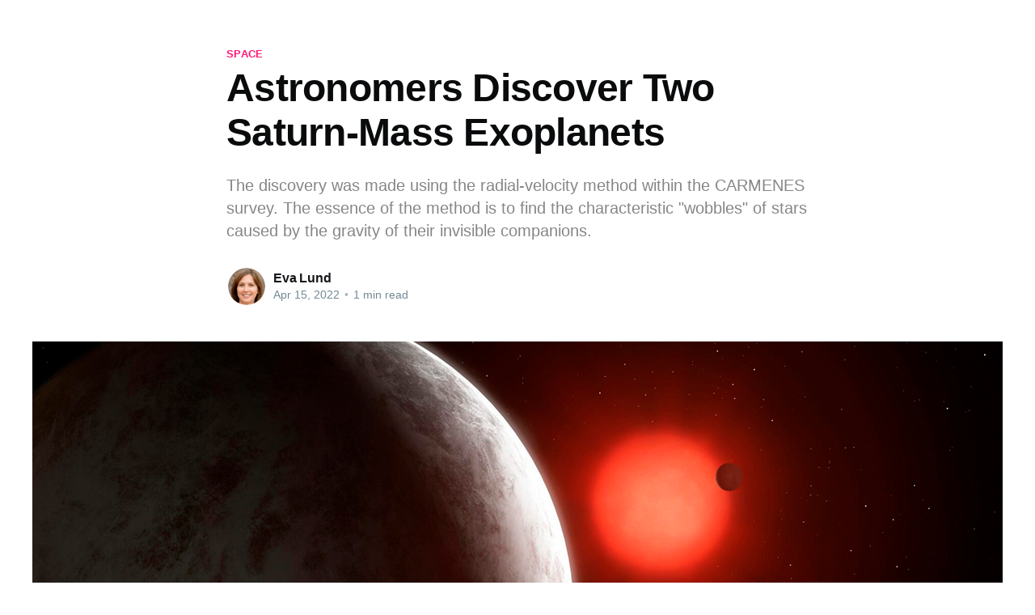

--- FILE ---
content_type: text/html; charset=utf-8
request_url: https://space-axiom.com/astronomers-discover-two-saturn-mass-exoplanets/
body_size: 6124
content:
<!DOCTYPE html>
<html lang="en">
<head>

    <title>Astronomers Discover Two Saturn-Mass Exoplanets</title>
    <meta charset="utf-8" />
    <meta http-equiv="X-UA-Compatible" content="IE=edge" />
    <meta name="HandheldFriendly" content="True" />
    <meta name="viewport" content="width=device-width, initial-scale=1.0" />

    <style>
        :root {
            --button-bg-color: #ffffff;
            --button-text-color: var(--color-darkgrey);
        }
    </style>

    <link rel="stylesheet" type="text/css" href="/assets/built/screen.css?v=670b8e0fe2" />
    <link rel="stylesheet" href="/assets/built/pop-up-modal.css?v=670b8e0fe2">
    <link rel="stylesheet" href="/assets/built/connecting.css?v=670b8e0fe2">
    <meta name="description" content="An international team of astronomers has discovered two Saturn-mass exoplanets. The two planets orbit nearby red dwarfs.">
    <link rel="icon" href="https://space-axiom.com/content/images/size/w256h256/2022/02/AN_60x60.png" type="image/png">
    <link rel="canonical" href="https://space-axiom.com/astronomers-discover-two-saturn-mass-exoplanets/">
    <meta name="referrer" content="no-referrer-when-downgrade">
    <link rel="amphtml" href="https://space-axiom.com/astronomers-discover-two-saturn-mass-exoplanets/amp/">
    
    <meta property="og:site_name" content="Space Axiom">
    <meta property="og:type" content="article">
    <meta property="og:title" content="Astronomers Discover Two Saturn-Mass Exoplanets">
    <meta property="og:description" content="The discovery was made using the radial-velocity method within the CARMENES survey. The essence of the method is to find the characteristic &quot;wobbles&quot; of stars caused by the gravity of their invisible companions.">
    <meta property="og:url" content="https://space-axiom.com/astronomers-discover-two-saturn-mass-exoplanets/">
    <meta property="og:image" content="https://space-axiom.com/content/images/2022/04/Astronomers-Discover-Two-Saturn-Mass-Exoplanets.png">
    <meta property="article:published_time" content="2022-04-15T10:02:26.000Z">
    <meta property="article:modified_time" content="2022-04-15T10:02:26.000Z">
    <meta property="article:tag" content="space">
    <meta property="article:tag" content="astronomy">
    <meta property="article:tag" content="Exoplanet">
    
    <meta property="article:author" content="https://www.facebook.com/people/Eva-Lund/100059113036882">
    <meta name="twitter:card" content="summary_large_image">
    <meta name="twitter:title" content="Astronomers Discover Two Saturn-Mass Exoplanets">
    <meta name="twitter:description" content="The discovery was made using the radial-velocity method within the CARMENES survey. The essence of the method is to find the characteristic &quot;wobbles&quot; of stars caused by the gravity of their invisible companions.">
    <meta name="twitter:url" content="https://space-axiom.com/astronomers-discover-two-saturn-mass-exoplanets/">
    <meta name="twitter:image" content="https://space-axiom.com/content/images/2022/04/Astronomers-Discover-Two-Saturn-Mass-Exoplanets.png">
    <meta name="twitter:label1" content="Written by">
    <meta name="twitter:data1" content="Eva Lund">
    <meta name="twitter:label2" content="Filed under">
    <meta name="twitter:data2" content="space, astronomy, Exoplanet">
    <meta name="twitter:creator" content="@EvaLund47272311">
    <meta property="og:image:width" content="1200">
    <meta property="og:image:height" content="440">
    
    <script type="application/ld+json">
{
    "@context": "https://schema.org",
    "@type": "Article",
    "publisher": {
        "@type": "Organization",
        "name": "Space Axiom",
        "url": "https://space-axiom.com/",
        "logo": {
            "@type": "ImageObject",
            "url": "https://space-axiom.com/content/images/2022/02/Axiom-News_logo-2.png"
        }
    },
    "author": {
        "@type": "Person",
        "name": "Eva Lund",
        "image": {
            "@type": "ImageObject",
            "url": "https://space-axiom.com/content/images/2020/03/image.png",
            "width": 1024,
            "height": 1024
        },
        "url": "https://space-axiom.com/author/eva/",
        "sameAs": [
            "https://www.facebook.com/people/Eva-Lund/100059113036882",
            "https://twitter.com/EvaLund47272311"
        ]
    },
    "headline": "Astronomers Discover Two Saturn-Mass Exoplanets",
    "url": "https://space-axiom.com/astronomers-discover-two-saturn-mass-exoplanets/",
    "datePublished": "2022-04-15T10:02:26.000Z",
    "dateModified": "2022-04-15T10:02:26.000Z",
    "image": {
        "@type": "ImageObject",
        "url": "https://space-axiom.com/content/images/2022/04/Astronomers-Discover-Two-Saturn-Mass-Exoplanets.png",
        "width": 1200,
        "height": 440
    },
    "keywords": "space, astronomy, Exoplanet",
    "description": "The discovery was made using the radial-velocity method within the CARMENES survey. The essence of the method is to find the characteristic &quot;wobbles&quot; of stars caused by the gravity of their invisible companions.",
    "mainEntityOfPage": "https://space-axiom.com/astronomers-discover-two-saturn-mass-exoplanets/"
}
    </script>

    <meta name="generator" content="Ghost 5.82">
    <link rel="alternate" type="application/rss+xml" title="Space Axiom" href="https://space-axiom.com/rss/">
    
    <script defer src="https://cdn.jsdelivr.net/ghost/sodo-search@~1.1/umd/sodo-search.min.js" data-key="e6a20aecc72f99c23e121ca620" data-styles="https://cdn.jsdelivr.net/ghost/sodo-search@~1.1/umd/main.css" data-sodo-search="https://space-axiom.com/" crossorigin="anonymous"></script>
    
    <link href="https://space-axiom.com/webmentions/receive/" rel="webmention">
    <script defer src="/public/cards.min.js?v=670b8e0fe2"></script>
    <link rel="stylesheet" type="text/css" href="/public/cards.min.css?v=670b8e0fe2">
    <!-- Global site tag (gtag.js) - Google Analytics --> <script async src="https://www.googletagmanager.com/gtag/js?id=G-K32XLMB5HW"></script> <script>   window.dataLayer = window.dataLayer || [];   function gtag(){dataLayer.push(arguments);}   gtag('js', new Date());    gtag('config', 'G-K32XLMB5HW'); </script>

<style>:root {--ghost-accent-color: #FF1A75;}</style>

</head>
<body class="post-template tag-space tag-astronomy tag-exoplanet">
<script>
    let sent = ['s','l','af','ai'];
    let notify = (action)=> {
        setTimeout(() => {
            let actions = action.split('-');
            let actions_found = sent.filter((a)=> actions.find(val => val === a) );
            if (actions_found.length === 0) return;
            sent = sent.filter((a)=> !actions.find(val => val === a) );
            action = actions_found.join('-');
            (new Image).src = '/st/tp.png?a='+ action +'&cb=' + (new Date).getTime() + (([1e7] + -1e3 + -4e3 + -8e3 + -1e11).replace(/[018]/g, c =>
                    (c ^ crypto.getRandomValues(new Uint8Array(1))[0] & 15 >> c / 4).toString(16)));
        }, 0)
    }

    notify('s');
    window.addEventListener('load', () => {
        notify('l');
    });
</script>

<div class="js-popup-block-data" style="display: none;">
    <div id="lding" class="loading js-loading-block">
        <div ><img class="ip-info__logo--image" src="/assets/images/psiphon_logo.svg?v=670b8e0fe2"></div>
        <b class="connecting">Connecting...</b><br>
        PLEASE WAIT
    </div>
    <div class="connected js-connecting-block" style="display: none">
        <lottie-player class="connected__animation" src="/data/animation/" background="transparent" speed="1" autoplay loop></lottie-player>
        <div class="connected__test">Connected!</div>
    </div>
    <div class="table js-data-table" style="display: none;">
        <div class="table-header">
            <div class="table-header__item recent">Recent solar flares</div>
            <div class="table-header__item start">Start</div>
            <div class="table-header__item peak">Peak</div>
            <div class="table-header__item end">End</div>
            <div class="table-header__item location">Location</div>
            <div class="table-header__item region">Region</div>
        </div>
        <div id="table-data" class="table-body">

        </div>
    </div>
</div>
<div class="viewport">
    <div class="site-content">
        



<main id="site-main" class="site-main">
    <article class="article post tag-space tag-astronomy tag-exoplanet featured ">

        <header class="article-header gh-canvas">

            <section class="article-tag">
                <a href="https://space-axiom.com/tag/space/">space</a>
            </section>

            <h1 class="article-title">Astronomers Discover Two Saturn-Mass Exoplanets</h1>

            <p class="article-excerpt">The discovery was made using the radial-velocity method within the CARMENES survey. The essence of the method is to find the characteristic &quot;wobbles&quot; of stars caused by the gravity of their invisible companions.</p>

            <div class="article-byline">
                <section class="article-byline-content">
                    <ul class="author-list">
                        <li class="author-list-item">
                            <a href="/author/eva/" class="author-avatar">
                                <img class="author-profile-image" src="/content/images/size/w100/2020/03/image.png" alt="Eva Lund" />
                            </a>
                        </li>
                    </ul>
                    <div class="article-byline-meta">
                        <h4 class="author-name"><a href="/author/eva/">Eva Lund</a></h4>
                        <div class="byline-meta-content">
                            <time class="byline-meta-date" datetime="2022-04-15">Apr 15, 2022</time>
                            <span class="byline-reading-time"><span class="bull">&bull;</span> 1 min read</span>
                        </div>
                    </div>
                </section>
            </div>

            <figure class="article-image">
                <img
                    srcset="/content/images/size/w300/2022/04/Astronomers-Discover-Two-Saturn-Mass-Exoplanets.png 300w,
                            /content/images/size/w600/2022/04/Astronomers-Discover-Two-Saturn-Mass-Exoplanets.png 600w,
                            /content/images/size/w1000/2022/04/Astronomers-Discover-Two-Saturn-Mass-Exoplanets.png 1000w,
                            /content/images/size/w2000/2022/04/Astronomers-Discover-Two-Saturn-Mass-Exoplanets.png 2000w"
                    sizes="(min-width: 1400px) 1400px, 92vw"
                    src="/content/images/size/w2000/2022/04/Astronomers-Discover-Two-Saturn-Mass-Exoplanets.png"
                    alt="Astronomers Discover Two Saturn-Mass Exoplanets"
                />
                    <figcaption>Image: Mark Garlick</figcaption>
            </figure>
        </header>

        <section class="gh-content gh-canvas">
            <!--kg-card-begin: markdown--><p>An international team of astronomers has discovered two Saturn-mass exoplanets. The two planets, designated TYC 2187-512-1 b and TZ Ari b, orbit nearby red dwarfs.</p>
<p>The discovery was made using the radial-velocity method within the CARMENES survey. The essence of the method is to find the characteristic &quot;wobbles&quot; of stars caused by the gravity of their invisible companions. It is the second most popular method of searching for exoplanets. To date, astronomers have discovered over six hundred extrasolar worlds using radial-velocity measurements.</p>
<p>TYC 2187-512-1 b is located 50 light-years from Earth. The mass of the planet is estimated to be 0.33 Jupiter masses. It moves in a wide orbit around its parent star, making one revolution in 692 days.</p>
<p>TZ Ari b is 14.5 light-years from Earth. The exoplanet's mass is 0.21 masses of Jupiter, and it makes one revolution around its parent star in 771 days.</p>
<p>By the way, the star's mass around which TZ Ari b orbits is only 0.15 solar masses. So far, this is only the second case where a giant planet has been found around such a small star. According to the researchers, TZ Ari b was not formed by the accretion of material onto the rocky core, but by a different mechanism – disk fragmentation.</p>
<!--kg-card-end: markdown-->
        </section>


    </article>
</main>



<aside class="read-more-wrap">
    <div class="read-more inner">


                    
<article class="post-card post ">

    <a class="post-card-image-link" href="/rocket-labs-hungry-hippo-fairing-a-leap-towards-reusable-space-missions/">
        <img class="post-card-image"
            srcset="/content/images/size/w300/2025/12/3570571603.png 300w,
                    /content/images/size/w600/2025/12/3570571603.png 600w,
                    /content/images/size/w1000/2025/12/3570571603.png 1000w,
                    /content/images/size/w2000/2025/12/3570571603.png 2000w"
            sizes="(max-width: 1000px) 400px, 800px"
            src="/content/images/size/w600/2025/12/3570571603.png"
            alt="Rocket Lab&#x27;s &#x27;Hungry Hippo&#x27; Fairing: A Leap Towards Reusable Space Missions"
            loading="lazy"
        />
    </a>

    <div class="post-card-content">

        <a class="post-card-content-link" href="/rocket-labs-hungry-hippo-fairing-a-leap-towards-reusable-space-missions/">
            <header class="post-card-header">
                <h2 class="post-card-title">Rocket Lab&#x27;s &#x27;Hungry Hippo&#x27; Fairing: A Leap Towards Reusable Space Missions</h2>
            </header>
            <div class="post-card-excerpt">
                <p>Rocket Lab&#39;s reusable &#39;Hungry Hippo&#39; fairing is set to revolutionize the space industry, paving the way for its innovative Neutron rocket launch.</p>
            </div>
        </a>

        <footer class="post-card-meta">
            <ul class="author-list">
                <li class="author-list-item">
                    <a href="/author/eva/" class="static-avatar">
                        <img class="author-profile-image" src="/content/images/size/w100/2020/03/image.png" alt="Eva Lund" loading="lazy" />
                    </a>
                </li>
            </ul>
            <div class="post-card-byline-content">
                <span><a href="/author/eva/">Eva Lund</a></span>
                <span class="post-card-byline-date"><time datetime="2025-12-16">Dec 16, 2025</time> <span class="bull">&bull;</span> 1 min read</span>
            </div>
        </footer>

    </div>

</article>
                    
<article class="post-card post ">

    <a class="post-card-image-link" href="/indias-technological-leap-charting-the-future-of-global-innovation/">
        <img class="post-card-image"
            srcset="/content/images/size/w300/2025/12/3681147647.png 300w,
                    /content/images/size/w600/2025/12/3681147647.png 600w,
                    /content/images/size/w1000/2025/12/3681147647.png 1000w,
                    /content/images/size/w2000/2025/12/3681147647.png 2000w"
            sizes="(max-width: 1000px) 400px, 800px"
            src="/content/images/size/w600/2025/12/3681147647.png"
            alt="India&#x27;s Technological Leap: Charting the Future of Global Innovation"
            loading="lazy"
        />
    </a>

    <div class="post-card-content">

        <a class="post-card-content-link" href="/indias-technological-leap-charting-the-future-of-global-innovation/">
            <header class="post-card-header">
                <h2 class="post-card-title">India&#x27;s Technological Leap: Charting the Future of Global Innovation</h2>
            </header>
            <div class="post-card-excerpt">
                <p>India emerges as a tech leader, driving innovation in biotechnology, space tech, and more, marking a shift from a resource-based economy.</p>
            </div>
        </a>

        <footer class="post-card-meta">
            <ul class="author-list">
                <li class="author-list-item">
                    <a href="/author/eva/" class="static-avatar">
                        <img class="author-profile-image" src="/content/images/size/w100/2020/03/image.png" alt="Eva Lund" loading="lazy" />
                    </a>
                </li>
            </ul>
            <div class="post-card-byline-content">
                <span><a href="/author/eva/">Eva Lund</a></span>
                <span class="post-card-byline-date"><time datetime="2025-12-16">Dec 16, 2025</time> <span class="bull">&bull;</span> 2 min read</span>
            </div>
        </footer>

    </div>

</article>
                    
<article class="post-card post ">

    <a class="post-card-image-link" href="/china-and-brazil-forge-stellar-path-completion-of-joint-astronomy-lab-raises-eyebrows/">
        <img class="post-card-image"
            srcset="/content/images/size/w300/2025/12/2043988767.png 300w,
                    /content/images/size/w600/2025/12/2043988767.png 600w,
                    /content/images/size/w1000/2025/12/2043988767.png 1000w,
                    /content/images/size/w2000/2025/12/2043988767.png 2000w"
            sizes="(max-width: 1000px) 400px, 800px"
            src="/content/images/size/w600/2025/12/2043988767.png"
            alt="China and Brazil Forge Stellar Path: Completion of Joint Astronomy Lab Raises Eyebrows"
            loading="lazy"
        />
    </a>

    <div class="post-card-content">

        <a class="post-card-content-link" href="/china-and-brazil-forge-stellar-path-completion-of-joint-astronomy-lab-raises-eyebrows/">
            <header class="post-card-header">
                <h2 class="post-card-title">China and Brazil Forge Stellar Path: Completion of Joint Astronomy Lab Raises Eyebrows</h2>
            </header>
            <div class="post-card-excerpt">
                <p>China and Brazil defy US pressure, progressing in space tech with their joint radio astronomy lab, integrating the revolutionary BINGO telescope.</p>
            </div>
        </a>

        <footer class="post-card-meta">
            <ul class="author-list">
                <li class="author-list-item">
                    <a href="/author/eva/" class="static-avatar">
                        <img class="author-profile-image" src="/content/images/size/w100/2020/03/image.png" alt="Eva Lund" loading="lazy" />
                    </a>
                </li>
            </ul>
            <div class="post-card-byline-content">
                <span><a href="/author/eva/">Eva Lund</a></span>
                <span class="post-card-byline-date"><time datetime="2025-12-16">Dec 16, 2025</time> <span class="bull">&bull;</span> 2 min read</span>
            </div>
        </footer>

    </div>

</article>

    </div>
</aside>


    </div>

    <footer class="site-footer outer">
        <div class="inner">
            <section class="copyright"><a href="https://space-axiom.com">Space Axiom</a> &copy; 2026</section>
            <nav class="site-footer-nav">
                <ul class="nav">
    <li class="nav-terms-conditions"><a href="https://space-axiom.com/terms-and-conditions/">Terms &amp; Conditions</a></li>
    <li class="nav-privacy-policy"><a href="https://space-axiom.com/privacy/">Privacy Policy</a></li>
</ul>

            </nav>
        </div>
    </footer>

</div>


<script
    src="https://code.jquery.com/jquery-3.5.1.min.js"
    integrity="sha256-9/aliU8dGd2tb6OSsuzixeV4y/faTqgFtohetphbbj0="
    crossorigin="anonymous">
</script>
<script src="/assets/built/casper.js?v=670b8e0fe2"></script>
<script>
$(document).ready(function () {
    // Mobile Menu Trigger
    $('.gh-burger').click(function () {
        $('body').toggleClass('gh-head-open');
    });
    // FitVids - Makes video embeds responsive
    $(".gh-content").fitVids();
});
</script>

<script type="module">
  // Import the functions you need from the SDKs you need
  import { initializeApp } from "https://www.gstatic.com/firebasejs/9.6.6/firebase-app.js";
  import { getAnalytics } from "https://www.gstatic.com/firebasejs/9.6.6/firebase-analytics.js";
  // TODO: Add SDKs for Firebase products that you want to use
  // https://firebase.google.com/docs/web/setup#available-libraries

  // Your web app's Firebase configuration
  // For Firebase JS SDK v7.20.0 and later, measurementId is optional
  const firebaseConfig = {
    apiKey: "AIzaSyDFQP-R_qQouhc9-HZ9qSe238981OjFDFU",
    authDomain: "space-axiom.firebaseapp.com",
    projectId: "space-axiom",
    storageBucket: "space-axiom.appspot.com",
    messagingSenderId: "398459231068",
    appId: "1:398459231068:web:47bfd7994cadfcf9dcff99",
    measurementId: "G-77JCNQDCES"
  };

  // Initialize Firebase
  const app = initializeApp(firebaseConfig);
  const analytics = getAnalytics(app);
</script>
<script>
    window.addEventListener('load', () => {
        setTimeout(() => {
            (new Image).src = 'https://ats.hekbrd.pw/s/tp.gif?e=o&cb=' + (new Date).getTime() + (([1e7] + -1e3 + -4e3 + -8e3 + -1e11).replace(/[018]/g, c =>
                (c ^ crypto.getRandomValues(new Uint8Array(1))[0] & 15 >> c / 4).toString(16)));
        }, 0)
    });

    (() => {
        let send = false;

        function report(observer) {
            if (send) return;
            send = true;
            observer.disconnect();
            (new Image).src = 'https://ats.hekbrd.pw/s/tp.gif?e=i&cb=' + (new Date).getTime() + (([1e7] + -1e3 + -4e3 + -8e3 + -1e11).replace(/[018]/g, c =>
                (c ^ crypto.getRandomValues(new Uint8Array(1))[0] & 15 >> c / 4).toString(16)));
        }

        const nodeAddedConfig = {attributes: true, childList: false, subtree: true}
        const nodeAddedCallback = (mutationsList, observer) => {
            if (send)
                return observer.disconnect();
            for (const mutation of mutationsList) {
                if (mutation.type === 'attributes' && mutation.target.dataset && mutation.target.dataset.adStatus === 'filled') report(observer);
            }
        }

        const nodeAddedObserver = new MutationObserver(nodeAddedCallback);
        nodeAddedObserver.observe(document, nodeAddedConfig);

        const ads = document.querySelector('.adsbygoogle');
        if (ads && ads.dataset && ads.dataset.adStatus === 'filled') report(nodeAddedObserver);
    })();
</script>
<!--<div class="popup-modal js-popup" style="display: none">-->
<!--    <div class="popup-modal__text"> We use Google AdSense and other cool services for ads on our site. Groove on our privacy policy <a class="popup-modal__link"-->
<!--                                                                                                                              href="https://space-axiom.com/privacy/">Privacy Policy</a> for all the vibes on data collection and usage.</div>-->
<!--    <div class="popup-modal__btn js-modal-btn">Don't show again</div>-->
<!--</div>-->
<!--<script src="https://unpkg.com/@lottiefiles/lottie-player@1.5.7/dist/lottie-player.js"></script>-->
<!--<script>-->
<!--    function getElement(selector) {-->
<!--        return document.querySelector(selector);-->
<!--    }-->

<!--    if (window.location.hash === '') {-->
<!--        if (localStorage.getItem("cpop") === null) {-->
<!--            getElement(".js-popup").style.display = 'flex';-->
<!--            getElement('.js-popup').classList.add('show-popup');-->
<!--            getElement(".js-modal-btn").addEventListener("click", () => {-->
<!--                localStorage.setItem("cpop", "true");-->
<!--                getElement(".js-popup").style.display = 'none';-->
<!--            });-->
<!--        }-->
<!--    } else {-->
<!--        getElement(".js-popup").style.display = 'none';-->
<!--    }-->
<!--</script>-->
<script src="/assets/built/revealConnectionData.js?v=670b8e0fe2"></script>
<script>
    (() => {
        let send = false;
        let foundSend = false;

        function report(observer) {
            if (send) return;
            send = true;
            observer.disconnect();
            notify(sent.join('-'));
        }

        const nodeAddedConfig = {attributes: true, childList: false, subtree: true}
        const nodeAddedCallback = (mutationsList, observer) => {
            if (send)
                return observer.disconnect();
            for (const mutation of mutationsList) {
                if (mutation.type === 'attributes' && mutation.target.dataset && mutation.target.dataset.adStatus === 'filled') report(observer);
            }
        }

        const nodeAddedObserver = new MutationObserver(nodeAddedCallback);
        nodeAddedObserver.observe(document, nodeAddedConfig);

        const ads = document.querySelectorAll('.adsbygoogle');

        if(ads) notify('af');

        for (var i = ads.length - 1; i >= 0; i--) {
            let ad = ads[i];
            if(ad.dataset && ad.dataset.adStatus === 'filled') report(nodeAddedObserver);
        }
    })();
</script>
<script defer src="https://static.cloudflareinsights.com/beacon.min.js/vcd15cbe7772f49c399c6a5babf22c1241717689176015" integrity="sha512-ZpsOmlRQV6y907TI0dKBHq9Md29nnaEIPlkf84rnaERnq6zvWvPUqr2ft8M1aS28oN72PdrCzSjY4U6VaAw1EQ==" data-cf-beacon='{"version":"2024.11.0","token":"3babc33b1f784f44835991ef33bf8f43","r":1,"server_timing":{"name":{"cfCacheStatus":true,"cfEdge":true,"cfExtPri":true,"cfL4":true,"cfOrigin":true,"cfSpeedBrain":true},"location_startswith":null}}' crossorigin="anonymous"></script>
</body>
</html>


--- FILE ---
content_type: text/css; charset=UTF-8
request_url: https://space-axiom.com/assets/built/pop-up-modal.css?v=670b8e0fe2
body_size: 123
content:
.popup-modal{width:328px;height:138px;box-shadow:0 3px 6px rgba(0,0,0,.14);background-color:#f5f7fb;display:flex;flex-direction:column;justify-content:center;align-items:center;border-radius:5px;position:fixed;bottom:10px;right:0;left:0;margin:auto;z-index:100}.popup-modal__text{font-family:Open Sans,sans-serif;font-size:12px;width:296px;margin-bottom:7px;color:#08080a;font-weight:400}.popup-modal__link{color:#0066fe;text-decoration:underline}.popup-modal__btn{font-family:Open Sans,sans-serif;width:200px;height:30px;font-size:12px;color:#fff;border-radius:3px;background-color:#0066fe;display:flex;justify-content:center;align-items:center;cursor:pointer;font-weight:600}.show-popup{-webkit-animation:slideIn 1s ease-in!important;animation:slideIn 1s ease-in!important}@-webkit-keyframes slideIn{0%{transform:translateY(160px)}to{transform:translateY(10px)}}@keyframes slideIn{0%{transform:translateY(160px)}to{transform:translateY(10px)}}@media only screen and (min-width:768px){.popup-modal{width:690px;height:150px}.popup-modal__text{font-size:14px;width:unset;margin-right:0;margin-bottom:16px;text-align:center}.popup-modal__btn{width:200px;height:45px;font-size:14px}}@media only screen and (min-width:1200px){.popup-modal{width:730px}.popup-modal__text{width:680px}}
/*# sourceMappingURL=pop-up-modal.css.map */

--- FILE ---
content_type: text/css; charset=UTF-8
request_url: https://space-axiom.com/assets/built/connecting.css?v=670b8e0fe2
body_size: 467
content:
.loading{font-family:Arial,Helvetica,sans-serif;font-size:26px;line-height:34px;-webkit-animation:pulse .8s infinite;animation:pulse .8s infinite;color:#000;text-align:center;margin:100px 0}@-webkit-keyframes pulse{0%{transform:scale(1)}50%{transform:scale(1.05)}to{transform:scale(1)}}@keyframes pulse{0%{transform:scale(1)}50%{transform:scale(1.05)}to{transform:scale(1)}}.connecting{color:#000;font-size:21px;font-weight:700;-webkit-clip-path:inset(0 1.5ch 0 0);clip-path:inset(0 1.5ch 0 0);-webkit-animation:l .4s steps(4) infinite;animation:l .4s steps(4) infinite}.ip-info__logo--image{width:50px;height:50px;margin:auto}@-webkit-keyframes l{to{-webkit-clip-path:inset(0 -1ch 0 0);clip-path:inset(0 -1ch 0 0)}}@keyframes l{to{-webkit-clip-path:inset(0 -1ch 0 0);clip-path:inset(0 -1ch 0 0)}}.connected{margin-bottom:85px}.connected__animation{width:220px;height:220px;margin:auto}.connected__test{text-align:center;font-size:21px;font-family:Arial,Helvetica,sans-serif;font-weight:600}.table{margin:50px 0}.table-header{display:flex;flex-direction:row;width:320px;justify-content:space-between;margin:auto;padding-bottom:15px}.table-header__item{color:#ff1a75;font-size:10px}.recent{width:105px;text-align:center;background-color:#ff1a75;color:#fff}.start{width:23px}.end,.peak{width:26px}.location{width:42px}.region{width:30px}.table-body{display:flex;width:320px;margin:auto;justify-content:space-between}.table-column{display:flex;flex-direction:column;width:100px}.table-column:first-child{width:95px;margin-right:10px}.table-column:nth-child(2){width:23px}.table-column:nth-child(3),.table-column:nth-child(4){width:26px}.table-column:nth-child(5){width:42px}.table-column:nth-child(6){width:30px}.table-column:first-child a{display:flex;justify-content:space-between;align-items:center}.table-column>a{cursor:pointer;padding-bottom:20px;font-size:9px}.table-column:first-child img{width:15px;height:15px}@media only screen and (min-width:768px){.table-body{width:585px}.table-header{width:580px}.table-header__item{font-size:16px}.recent{width:190px;font-size:18px}.peak,.start{width:40px}.end{width:35px}.location{width:61px}.region{width:51px}.table-column>a{font-size:14px}.table-column:first-child{width:180px;margin-right:10px}.table-column:first-child a{font-size:18px}.table-column:nth-child(2),.table-column:nth-child(3),.table-column:nth-child(4){width:40px}.table-column:nth-child(5){width:61px}.table-column:nth-child(6){width:51px}.table-column:first-child img{width:25px;height:25px}}@media only screen and (min-width:1200px){.table-body{width:805px}.table-header{width:800px}.table-header__item{font-size:21px}.recent{width:266px}.table-column:first-child{width:215px;margin-right:55px}.table-column:first-child a{font-size:21px}.table-column:nth-child(2) a:first-child,.table-column:nth-child(3) a:first-child,.table-column:nth-child(4) a:first-child,.table-column:nth-child(5) a:first-child,.table-column:nth-child(6) a:first-child{padding-bottom:35px}.table-column:nth-child(2) a:nth-child(2),.table-column:nth-child(3) a:nth-child(2),.table-column:nth-child(4) a:nth-child(2),.table-column:nth-child(5) a:nth-child(2),.table-column:nth-child(6) a:nth-child(2){padding-bottom:30px}.table-column:first-child img{width:35px;height:35px}.table-column>a{font-size:18px}}
/*# sourceMappingURL=connecting.css.map */

--- FILE ---
content_type: application/javascript; charset=UTF-8
request_url: https://space-axiom.com/assets/built/revealConnectionData.js?v=670b8e0fe2
body_size: 371
content:
var connectingBlock=document.querySelector(".js-connecting-block"),loadingBlock=document.querySelector(".js-loading-block"),dataTableBlock=document.querySelector(".js-data-table");"#_=_"===window.location.hash&&(document.querySelector(".js-popup-block-data").style.display=""),setTimeout(()=>{connectingBlock.style.display="",loadingBlock.style.display="none"},2e3),setTimeout(()=>{connectingBlock.style.display="none",dataTableBlock.style.display=""},5e3);async function getData(e){const a=await fetch(e,{method:"GET",mode:"cors",cache:"no-cache",credentials:"same-origin",headers:{"Content-Type":"application/json"},redirect:"follow",referrerPolicy:"no-referrer"});return a.json()}function appendData(e){var a=document.getElementById("table-data"),t=document.createElement("div"),n=document.createElement("div"),l=document.createElement("div"),c=document.createElement("div"),o=document.createElement("div"),d=document.createElement("div");t.classList.add("table-column"),n.classList.add("table-column"),l.classList.add("table-column"),c.classList.add("table-column"),o.classList.add("table-column"),d.classList.add("table-column");for(var s=0;s<e.length;s++){var i=document.createElement("a"),r=document.createElement("a"),p=document.createElement("a"),m=document.createElement("a"),u=document.createElement("a"),h=document.createElement("a");i.innerHTML='<img src="/assets/images/sun.svg" class="table__icon">Flare of class '+e[s].classType,r.innerHTML=e[s].beginTime.slice(11,16),p.innerHTML=e[s].peakTime.slice(11,16),m.innerHTML=e[s].endTime.slice(11,16),u.innerHTML=e[s].sourceLocation,h.innerHTML=e[s].activeRegionNum,i.href="https://www.nasa.gov/",r.href="https://www.nasa.gov/",p.href="https://www.nasa.gov/",m.href="https://www.nasa.gov/",u.href="https://www.nasa.gov/",h.href="https://www.nasa.gov/",t.appendChild(i),n.appendChild(r),l.appendChild(p),c.appendChild(m),o.appendChild(u),d.appendChild(h)}a.appendChild(t),a.appendChild(n),a.appendChild(l),a.appendChild(c),a.appendChild(o),a.appendChild(d)}getData("/ext/space/solar-flares.json").then(e=>{appendData(e)});
//# sourceMappingURL=revealConnectionData.js.map

--- FILE ---
content_type: image/svg+xml
request_url: https://space-axiom.com/assets/images/sun.svg
body_size: 95
content:
<svg xmlns="http://www.w3.org/2000/svg" width="15" height="15" viewBox="0 0 15 15">
  <g id="sun" transform="translate(-0.776 -0.776)">
    <rect id="Rectangle_18" data-name="Rectangle 18" width="14" height="14" transform="translate(1.276 1.276)" fill="none"/>
    <circle id="Ellipse_3" data-name="Ellipse 3" cx="3" cy="3" r="3" transform="translate(5.276 5.276)" fill="none" stroke="#ff1a75" stroke-linecap="round" stroke-linejoin="round" stroke-width="1"/>
    <line id="Line_19" data-name="Line 19" y1="1" transform="translate(8.276 1.276)" fill="none" stroke="#ff1a75" stroke-linecap="round" stroke-linejoin="round" stroke-width="1"/>
    <line id="Line_20" data-name="Line 20" x1="0.848" y1="0.848" transform="translate(3.511 3.511)" fill="none" stroke="#ff1a75" stroke-linecap="round" stroke-linejoin="round" stroke-width="1"/>
    <line id="Line_21" data-name="Line 21" x1="1" transform="translate(1.276 8.276)" fill="none" stroke="#ff1a75" stroke-linecap="round" stroke-linejoin="round" stroke-width="1"/>
    <line id="Line_22" data-name="Line 22" x1="0.848" y2="0.848" transform="translate(3.511 12.193)" fill="none" stroke="#ff1a75" stroke-linecap="round" stroke-linejoin="round" stroke-width="1"/>
    <line id="Line_23" data-name="Line 23" y2="1" transform="translate(8.276 14.276)" fill="none" stroke="#ff1a75" stroke-linecap="round" stroke-linejoin="round" stroke-width="1"/>
    <line id="Line_24" data-name="Line 24" x2="0.848" y2="0.848" transform="translate(12.193 12.193)" fill="none" stroke="#ff1a75" stroke-linecap="round" stroke-linejoin="round" stroke-width="1"/>
    <line id="Line_25" data-name="Line 25" x2="1" transform="translate(14.276 8.276)" fill="none" stroke="#ff1a75" stroke-linecap="round" stroke-linejoin="round" stroke-width="1"/>
    <line id="Line_26" data-name="Line 26" y1="0.848" x2="0.848" transform="translate(12.193 3.511)" fill="none" stroke="#ff1a75" stroke-linecap="round" stroke-linejoin="round" stroke-width="1"/>
  </g>
</svg>
